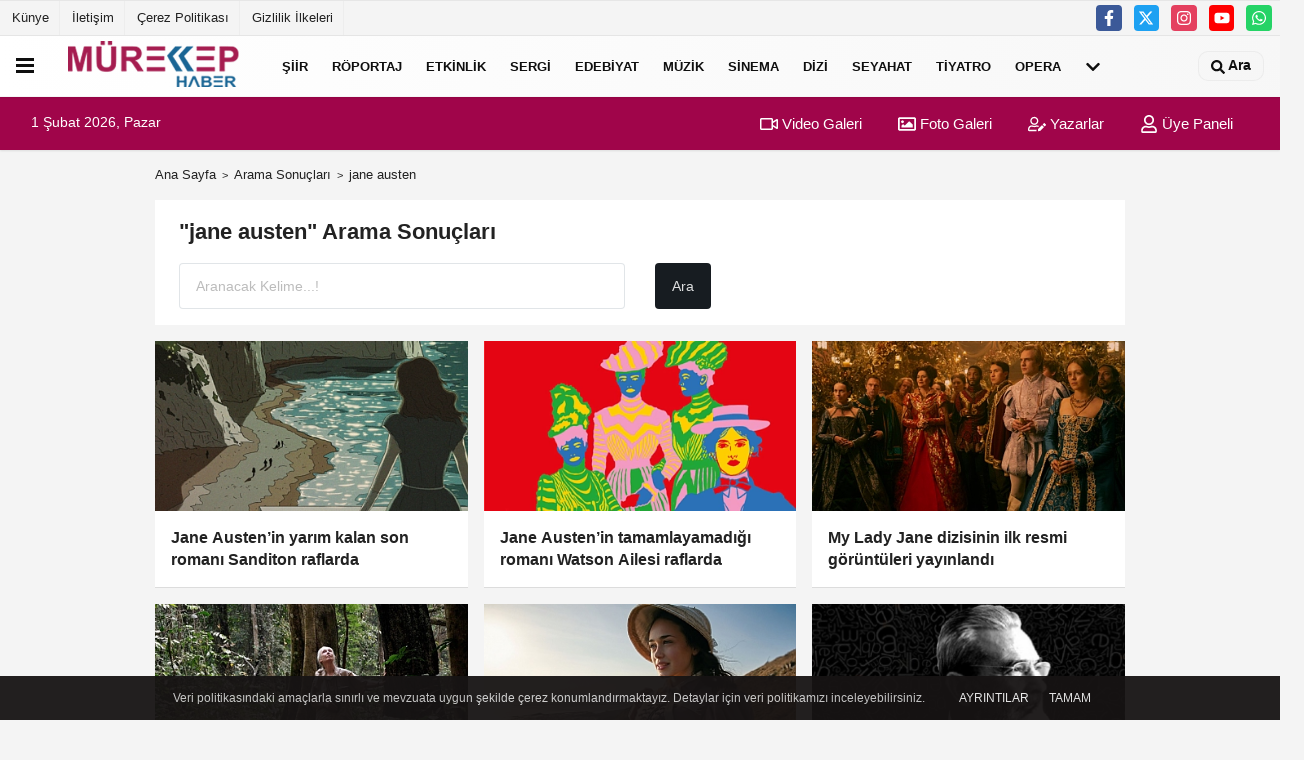

--- FILE ---
content_type: text/html; charset=UTF-8
request_url: https://www.murekkephaber.com/haber/jane-austen/
body_size: 8494
content:
<!DOCTYPE html><html lang="tr-TR"><head> <title>jane austen haberleri</title> <meta name="format-detection" content="telephone=no"/> <meta charset="utf-8"> <meta id="meta-viewport" name="viewport" content="width=1200"><meta name="description" content="jane austen haberleri, en son jane austen haberleri, jane austen haberi" /> <link rel="canonical" href="https://www.murekkephaber.com/haber/jane-austen/"/> <meta name="content-language" content="tr"> <meta http-equiv="pragma" content="no-cache"> <meta http-equiv="content-language" content="tr"/> <meta property="og:site_name" content="Güncel ve Özgün Kültür-Sanat Haberleri Mürekkep Haber'de!"/> <meta property="og:title" content="Bir Kültür Sanat Portalı Mürekkep Haber"/> <meta property="og:description" content="jane austen haberleri, en son jane austen haberleri, jane austen haberi"/> <meta property="og:image" content="https://www.murekkephaber.com/images/genel/sociallogo_1.png"/> <meta property="og:locale" content="tr_TR"/> <meta property="og:url" content="https://www.murekkephaber.com/haber/jane-austen/"/> <meta property="fb:app_id" content="646185612227913" /> <meta name="twitter:card" content="summary"/> <meta name="twitter:site" content="@"/> <meta name="twitter:creator" content="@"/> <meta name="twitter:url" content="https://www.murekkephaber.com"/> <meta name="twitter:title" content=""/> <meta name="twitter:description" content="jane austen haberleri, en son jane austen haberleri, jane austen haberi"/> <meta name="twitter:image:src" content="https://www.murekkephaber.com/images/genel/sociallogo_1.png"/> <meta name="twitter:domain" content="https://www.murekkephaber.com"/> <link rel="shortcut icon" type="image/x-icon" href="https://www.murekkephaber.com/favicon.png"> <link rel="apple-touch-icon" href="https://www.murekkephaber.com/favicon.png"> <meta name="theme-color" content="#ebe7e6"/><meta name="apple-mobile-web-app-status-bar-style" content="#ebe7e6"><meta name="msapplication-navbutton-color" content="#ebe7e6"> <link rel="manifest" href="https://www.murekkephaber.com/manifest.json"><link rel="preload" as="style" href="https://www.murekkephaber.com/template/prime/assets/css/app.php?v=2023062302075320230623020156" /><link rel="preload" as="script" href="https://www.murekkephaber.com/template/prime/assets/js/app.js?v=2023062302075320230623020156" /><link rel="stylesheet" type="text/css" media='all' href="https://www.murekkephaber.com/template/prime/assets/css/app.php?v=2023062302075320230623020156"/> <script type="text/javascript"> var facebookApp = '646185612227913';	var facebookAppVersion = 'v8.0'; var twitter_username = ''; var reklamtime = "1000"; var domainname = "https://www.murekkephaber.com"; var splashcookie = null; var splashtime = null;	var _TOKEN = "03dd42fd96c29dc20f238739da92f2ab"; </script> <script data-schema="organization" type="application/ld+json"> { "@context": "https://schema.org", "@type": "Organization", "name": "Güncel ve Özgün Kültür-Sanat Haberleri Mürekkep Haber'de!", "url": "https://www.murekkephaber.com", "logo": { "@type": "ImageObject",	"url": "https://www.murekkephaber.com/images/genel/manset35_512x512.png",	"width": 360, "height": 90}, "sameAs": [ "http://www.facebook.com/murekkephabercom", "http://www.youtube.com/channel/UC8khfY3qHwP6PZiudzvL3GA", "https://www.twitter.com/murekkephaber", "http://instagram.com/murekkephaber/", "", "", "" ] } </script> <script type="application/ld+json"> { "@context": "https://schema.org", "@type": "WebSite", "url": "https://www.murekkephaber.com/", "potentialAction": { "@type": "SearchAction", "target": "https://www.murekkephaber.com/arama/?q={search_term}", "query-input": "required name=search_term" } } </script> <script src="https://www.murekkephaber.com/reg-sw.js?v=2023062302075320230623020156" defer></script><meta name="msvalidate.01" content="5F94503424177569F62EEC5741C47912" /><meta name="google-site-verification" content="YO1Sw-aOmlFwI_sbYV4g6h8n8Sjpmm3ohEMzvXAe_30" /><!-- Yandex.Metrika counter --><script type="text/javascript" > (function(m,e,t,r,i,k,a){m[i]=m[i]||function(){(m[i].a=m[i].a||[]).push(arguments)}; m[i].l=1*new Date();k=e.createElement(t),a=e.getElementsByTagName(t)[0],k.async=1,k.src=r,a.parentNode.insertBefore(k,a)}) (window, document, "script", "https://mc.yandex.ru/metrika/tag.js", "ym"); ym(75441421, "init", { clickmap:true, trackLinks:true, accurateTrackBounce:true });</script><noscript><div><img src="https://mc.yandex.ru/watch/75441421" style="position:absolute; left:-9999px;" alt="" /></div></noscript><!-- /Yandex.Metrika counter --><meta name="google-site-verification" content="WlUWohFHOt3e2mJF7Uo60ho7ElICP9uIx0Vl6zOU0D8" /><script async type="application/javascript" src="https://news.google.com/swg/js/v1/swg-basic.js"></script><script> (self.SWG_BASIC = self.SWG_BASIC || []).push( basicSubscriptions => { basicSubscriptions.init({ type: "NewsArticle", isPartOfType: ["Product"], isPartOfProductId: "CAowsbb-Cg:openaccess", clientOptions: { theme: "light", lang: "tr" }, }); });</script><meta name="robots" content="noindex,follow" /></head> <body class=""> <div class="container position-relative"><div class="sabit-reklam "><div class=" text-center" ><div align="center" class="" id="reklam"><script async src="https://pagead2.googlesyndication.com/pagead/js/adsbygoogle.js"></script><!-- esnek genel --><ins class="adsbygoogle" style="display:block" data-ad-client="ca-pub-6613664206459662" data-ad-slot="6957263786" data-ad-format="auto" data-full-width-responsive="true"></ins><script> (adsbygoogle = window.adsbygoogle || []).push({});</script></div></div></div><div class="sabit-reklam sag-sabit "><div class=" text-center" ><div align="center" class="" id="reklam"><script async src="//pagead2.googlesyndication.com/pagead/js/adsbygoogle.js"></script><!-- kule 2 --><ins class="adsbygoogle" style="display:inline-block;width:160px;height:600px" data-ad-client="ca-pub-6613664206459662" data-ad-slot="1952346984"></ins><script>(adsbygoogle = window.adsbygoogle || []).push({});</script></div></div></div></div> <header> <div class="d-md-block d-none header-border"><div class="row"><div class="col-md-6"><ul class="nav text-12 float-left"> <li><a class="nav-link-top" href="https://www.murekkephaber.com/kunye.html" title="Künye" rel="external">Künye</a></li><li><a class="nav-link-top" href="https://www.murekkephaber.com/iletisim.html" title="İletişim" rel="external">İletişim</a></li><li><a class="nav-link-top" href="https://www.murekkephaber.com/cerez-politikasi.html" title="Çerez Politikası" rel="external">Çerez Politikası</a></li><li><a class="nav-link-top" href="https://www.murekkephaber.com/gizlilik-ilkeleri.html" title="Gizlilik İlkeleri" rel="external">Gizlilik İlkeleri</a></li> </ul></div><div class="col-md-6"><div class="my-1 float-right"> <a href="https://www.facebook.com/murekkephabercom" title="http://www.facebook.com/murekkephabercom" target="_blank" rel="noopener" class="bg-facebook btn btn-icon-top rounded mr-2"><svg width="16" height="16" class="svg-wh"> <use xlink:href="https://www.murekkephaber.com/template/prime/assets/img/spritesvg.svg#facebook-f" /> </svg> </a> <a href="https://www.twitter.com/murekkephaber" title="https://www.twitter.com/murekkephaber" target="_blank" rel="noopener" class="bg-twitter btn btn-icon-top rounded mr-2"><svg width="16" height="16" class="svg-wh"> <use xlink:href="https://www.murekkephaber.com/template/prime/assets/img/spritesvg.svg#twitterx" /> </svg> </a> <a href="https://instagram.com/murekkephaber/" title="http://instagram.com/murekkephaber/" target="_blank" rel="noopener" class="bg-instagram btn btn-icon-top rounded mr-2"><svg width="16" height="16" class="svg-wh"> <use xlink:href="https://www.murekkephaber.com/template/prime/assets/img/spritesvg.svg#instagram" /> </svg> </a> <a href="https://www.youtube.com/channel/UC8khfY3qHwP6PZiudzvL3GA" title="http://www.youtube.com/channel/UC8khfY3qHwP6PZiudzvL3GA" target="_blank" rel="noopener" class="bg-youtube btn btn-icon-top rounded mr-2"><svg width="16" height="16" class="svg-wh"> <use xlink:href="https://www.murekkephaber.com/template/prime/assets/img/spritesvg.svg#youtube" /> </svg> </a> <a href="https://api.whatsapp.com/send?phone=905412832679" target="_blank" rel="noopener" class="bg-whatsapp btn btn-icon-top rounded mr-2" title="05412832679"><svg width="16" height="16" class="svg-wh"> <use xlink:href="https://www.murekkephaber.com/template/prime/assets/img/spritesvg.svg#whatsapp" /> </svg> </a> </div></div> </div></div> <div class="header-border"></div> <nav class="d-print-none navbar navbar-expand-lg bg-white align-items-center header box-shadow-menu"> <div class="menu" data-toggle="modal" data-target="#menu-aside" data-toggle-class="modal-open-aside"> <span class="menu-item"></span> <span class="menu-item"></span> <span class="menu-item"></span> </div> <a class="navbar-brand logo align-items-center" href="https://www.murekkephaber.com" title="Bir Kültür Sanat Portalı Mürekkep Haber"><picture> <source data-srcset="https://www.murekkephaber.com/images/genel/manset35_512x512.webp?v=2023062302075320230623020156" type="image/webp" class="img-fluid logoh"> <source data-srcset="https://www.murekkephaber.com/images/genel/manset35_512x512.png?v=2023062302075320230623020156" type="image/jpeg" class="img-fluid logoh"> <img src="https://www.murekkephaber.com/images/genel/manset35_512x512.png?v=2023062302075320230623020156" alt="Anasayfa" class="img-fluid logoh" width="100%" height="100%"></picture></a> <ul class="navbar-nav mr-auto font-weight-bolder nav-active-border bottom b-primary d-none d-md-flex"> <li class="nav-item text-uppercase"><a class="nav-link text-uppercase" href="https://buyuksiirbelediyesi.com/" rel="external" >Şiir</a></li><li class="nav-item text-uppercase"><a class="nav-link text-uppercase" href="https://www.murekkephaber.com/roportaj/" title="Röportaj" rel="external" >Röportaj</a></li><li class="nav-item text-uppercase"><a class="nav-link text-uppercase" href="https://www.murekkephaber.com/etkinlik/" title="Etkinlik" rel="external" >Etkinlik</a></li><li class="nav-item text-uppercase"><a class="nav-link text-uppercase" href="https://www.murekkephaber.com/sergi/" title="Sergi" rel="external" >Sergi</a></li><li class="nav-item dropdown dropdown-hover"><a class="nav-link text-uppercase" href="https://www.murekkephaber.com/edebiyat/" title="Edebiyat" rel="external" >Edebiyat</a><div class="dropdown-menu px-2 py-2"><a class="d-block p-1 text-nowrap nav-link" href="https://www.murekkephaber.com/dergi/" title="Dergi" rel="external">Dergi</a><a class="d-block p-1 text-nowrap nav-link" href="https://www.murekkephaber.com/kitap/" title="Kitap" rel="external">Kitap</a></div></li><li class="nav-item text-uppercase"><a class="nav-link text-uppercase" href="https://www.murekkephaber.com/muzik/" title="Müzik" rel="external" >Müzik</a></li><li class="nav-item text-uppercase"><a class="nav-link text-uppercase" href="https://www.murekkephaber.com/sinema/" title="Sinema" rel="external" >Sinema</a></li><li class="nav-item text-uppercase"><a class="nav-link text-uppercase" href="https://www.murekkephaber.com/dizi/" title="Dizi " rel="external" >Dizi </a></li><li class="nav-item text-uppercase"><a class="nav-link text-uppercase" href="https://www.murekkephaber.com/seyahat/" title="Seyahat" rel="external" >Seyahat</a></li><li class="nav-item text-uppercase"><a class="nav-link text-uppercase" href="https://www.murekkephaber.com/tiyatro/" title="Tiyatro" rel="external" >Tiyatro</a></li><li class="nav-item text-uppercase"><a class="nav-link text-uppercase" href="https://www.murekkephaber.com/opera/" title="Opera" rel="external" >Opera</a></li> <li class="nav-item dropdown dropdown-hover"> <a title="tümü" href="#" class="nav-link text-uppercase"><svg width="16" height="16" class="svg-bl text-16"><use xlink:href="https://www.murekkephaber.com/template/prime/assets/img/sprite.svg#chevron-down"></use></svg></a> <div class="dropdown-menu px-2 py-2"> <a class="d-block p-1 text-nowrap nav-link" href="https://www.murekkephaber.com/televizyon/" title="Televizyon">Televizyon</a> <a class="d-block p-1 text-nowrap nav-link" href="https://www.murekkephaber.com/sanat/" title="Sanat">Sanat</a> <a class="d-block p-1 text-nowrap nav-link" href="https://www.murekkephaber.com/kitabiyat/" title="Kitâbiyat">Kitâbiyat</a> <a class="d-block p-1 text-nowrap nav-link" href="https://www.murekkephaber.com/geleneksel-sanatlar/" title="Geleneksel Sanatlar">Geleneksel Sanatlar</a> <a class="d-block p-1 text-nowrap nav-link" href="https://www.murekkephaber.com/ceviri/" title="Çeviri">Çeviri</a> <a class="d-block p-1 text-nowrap nav-link" href="https://www.murekkephaber.com/gundem/" title="Gündem">Gündem</a> </div> </li> </ul> <ul class="navbar-nav ml-auto align-items-center font-weight-bolder"> <li class="nav-item"><a href="javascript:;" data-toggle="modal" data-target="#search-box" class="search-button nav-link py-1" title="Arama"><svg class="svg-w" width="14" height="18"> <use xlink:href="https://www.murekkephaber.com/template/prime/assets/img/spritesvg.svg#search" /> </svg> <span> Ara</span></a></li> </ul> </nav> </header><div class="container-fluid d-md-block sondakika-bg d-print-none"> <div class="row py-s px-3"> <div class="col-md-5"> <span id="bugun">Bugün <script> function tarihsaat() { var b = new Date, g = b.getSeconds(), d = b.getMinutes(), a = b.getHours(), c = b.getDay(), h = b.getDate(), k = b.getMonth(), b = b.getFullYear(); 10 > a && (a = "0" + a); 10 > g && (g = "0" + g); 10 > d && (d = "0" + d); document.getElementById("bugun").innerHTML = h + " " + "Ocak Şubat Mart Nisan Mayıs Haziran Temmuz Ağustos Eylül Ekim Kasım Aralık".split(" ")[k] + " " + b + ", " + "Pazar Pazartesi Salı Çarşamba Perşembe Cuma Cumartesi".split(" ")[c] + " "; setTimeout("tarihsaat()", 1E3) } function CC_noErrors() { return !0 } window.onerror = CC_noErrors; function bookmarksite(b, g) { document.all ? window.external.AddFavorite(g, b) : window.sidebar && window.sidebar.addPanel(b, g, "") } tarihsaat();</script></span> </div> <div class="col-md-7 d-none d-md-block"> <div class="text-right text-16"><a href="https://www.murekkephaber.com/video-galeri/" class="px-3" title="Video Galeri" rel="external"><svg class="svg-whss" width="18" height="18"> <use xlink:href="https://www.murekkephaber.com/template/prime/assets/img/sprite.svg#video" /> </svg> Video Galeri</a> <a href="https://www.murekkephaber.com/foto-galeri/" class="px-3" title="Foto Galeri" rel="external"><svg class="svg-whss" width="18" height="18"> <use xlink:href="https://www.murekkephaber.com/template/prime/assets/img/sprite.svg#image" /> </svg> Foto Galeri</a> <a href="https://www.murekkephaber.com/kose-yazarlari/" class="px-3" title="Köşe Yazarları" rel="external"><svg class="svg-whss" width="18" height="18"> <use xlink:href="https://www.murekkephaber.com/template/prime/assets/img/sprite.svg#user-edit" /> </svg> Yazarlar</a> <a class="px-3" href="https://www.murekkephaber.com/kullanici-girisi/" rel="external"><svg class="svg-whss" width="18" height="18"> <use xlink:href="https://www.murekkephaber.com/template/prime/assets/img/sprite.svg#user" /> </svg> Üye Paneli</a> </div> </div> </div></div> <main class="container my-3"> <nav aria-label="breadcrumb"> <ol class="breadcrumb justify-content-left"> <li class="breadcrumb-item"><a href="https://www.murekkephaber.com" title="Ana Sayfa">Ana Sayfa</a></li> <li class="breadcrumb-item active" aria-current="page">Arama Sonuçları</li> <li class="breadcrumb-item active" aria-current="page">jane austen</li> </ol> </nav> <div class="bg-white py-3 d-md-block my-3"> <h1 class="seoh1">jane austen haberleri</h1> <div class="px-4 text-22 font-weight-bold">"jane austen" Arama Sonuçları</div> <div class="px-4 mt-3"> <form action="https://www.murekkephaber.com/template/prime/search.php" method="get"> <div class="row"> <div class="col-9 col-md-6"> <input required minlength="3" autocomplete="off" class="form-control form-control-lg" style="width:100%;" type="text" name="q" placeholder="Aranacak Kelime...!"> <input type="hidden" name="type" value="1"> <input type="hidden" name="token" value="03dd42fd96c29dc20f238739da92f2ab"> </div> <div class="col-3 col-md-3"> <input type="submit" name="submit" class="btn bg-dark btn-lg" value="Ara"/> </div> </div></form> </div> </div> <div class="row"> <div class="col-md-12"> <div class="row row-sm list-grouped"> <div class="col-md-4"> <a class="list-item block block-shadow" href="https://www.murekkephaber.com/jane-austen-in-yarim-kalan-son-romani-sanditon-raflarda/18657/" rel="external" title="Jane Austen’in yarım kalan son romanı Sanditon raflarda"> <picture> <source data-srcset="https://www.murekkephaber.com/images/haberler/2024/11/jane-austen-in-yarim-kalan-son-romani-sanditon-raflarda-9918-twebp.webp" type="image/webp" class="img-fluid"> <source data-srcset="https://www.murekkephaber.com/images/haberler/2024/11/jane-austen-in-yarim-kalan-son-romani-sanditon-raflarda-9918-t.jpg" type="image/jpeg" class="img-fluid"> <img src="https://www.murekkephaber.com/template/prime/assets/img/313x170.jpg?v=2023062302075320230623020156" data-src="https://www.murekkephaber.com/images/haberler/2024/11/jane-austen-in-yarim-kalan-son-romani-sanditon-raflarda-9918-t.jpg" alt="Jane Austen’in yarım kalan son romanı Sanditon raflarda" class="img-fluid lazy maxh3" width="384" height="208"></picture> <div class="list-content"> <div class="list-body "> <div class="list-title h-2x">Jane Austen’in yarım kalan son romanı Sanditon raflarda</div> </div> </div> </a> </div> <div class="clearfix"></div> <div class="col-md-4"> <a class="list-item block block-shadow" href="https://www.murekkephaber.com/jane-austen-in-tamamlayamadigi-romani-watson-ailesi-raflarda/18087/" rel="external" title="Jane Austen’in tamamlayamadığı romanı Watson Ailesi raflarda"> <picture> <source data-srcset="https://www.murekkephaber.com/images/haberler/2024/07/jane-austen-in-tamamlayamadigi-romani-watson-ailesi-raflarda-5702-twebp.webp" type="image/webp" class="img-fluid"> <source data-srcset="https://www.murekkephaber.com/images/haberler/2024/07/jane-austen-in-tamamlayamadigi-romani-watson-ailesi-raflarda-5702-t.jpg" type="image/jpeg" class="img-fluid"> <img src="https://www.murekkephaber.com/template/prime/assets/img/313x170.jpg?v=2023062302075320230623020156" data-src="https://www.murekkephaber.com/images/haberler/2024/07/jane-austen-in-tamamlayamadigi-romani-watson-ailesi-raflarda-5702-t.jpg" alt="Jane Austen’in tamamlayamadığı romanı Watson Ailesi raflarda" class="img-fluid lazy maxh3" width="384" height="208"></picture> <div class="list-content"> <div class="list-body "> <div class="list-title h-2x">Jane Austen’in tamamlayamadığı romanı Watson Ailesi raflarda</div> </div> </div> </a> </div> <div class="clearfix"></div> <div class="col-md-4"> <a class="list-item block block-shadow" href="https://www.murekkephaber.com/my-lady-jane-dizisinin-ilk-resmi-goruntuleri-yayinlandi/17650/" rel="external" title="My Lady Jane dizisinin ilk resmi görüntüleri yayınlandı"> <picture> <source data-srcset="https://www.murekkephaber.com/images/haberler/2024/04/my-lady-jane-dizisinin-ilk-resmi-goruntuleri-yayinlandi-2826-twebp.webp" type="image/webp" class="img-fluid"> <source data-srcset="https://www.murekkephaber.com/images/haberler/2024/04/my-lady-jane-dizisinin-ilk-resmi-goruntuleri-yayinlandi-2826-t.jpg" type="image/jpeg" class="img-fluid"> <img src="https://www.murekkephaber.com/template/prime/assets/img/313x170.jpg?v=2023062302075320230623020156" data-src="https://www.murekkephaber.com/images/haberler/2024/04/my-lady-jane-dizisinin-ilk-resmi-goruntuleri-yayinlandi-2826-t.jpg" alt="My Lady Jane dizisinin ilk resmi görüntüleri yayınlandı" class="img-fluid lazy maxh3" width="384" height="208"></picture> <div class="list-content"> <div class="list-body "> <div class="list-title h-2x">My Lady Jane dizisinin ilk resmi görüntüleri yayınlandı</div> </div> </div> </a> </div> <div class="clearfix"></div> <div class="col-md-4"> <a class="list-item block block-shadow" href="https://www.murekkephaber.com/pera-muzesi-dr-jane-goodall-i-agirliyor/17592/" rel="external" title="Pera Müzesi Dr. Jane Goodall’ı ağırlıyor"> <picture> <source data-srcset="https://www.murekkephaber.com/images/haberler/2024/04/pera-muzesi-dr-jane-goodall-i-agirliyor-982-twebp.webp" type="image/webp" class="img-fluid"> <source data-srcset="https://www.murekkephaber.com/images/haberler/2024/04/pera-muzesi-dr-jane-goodall-i-agirliyor-982-t.jpeg" type="image/jpeg" class="img-fluid"> <img src="https://www.murekkephaber.com/template/prime/assets/img/313x170.jpg?v=2023062302075320230623020156" data-src="https://www.murekkephaber.com/images/haberler/2024/04/pera-muzesi-dr-jane-goodall-i-agirliyor-982-t.jpeg" alt="Pera Müzesi Dr. Jane Goodall’ı ağırlıyor" class="img-fluid lazy maxh3" width="384" height="208"></picture> <div class="list-content"> <div class="list-body "> <div class="list-title h-2x">Pera Müzesi Dr. Jane Goodall’ı ağırlıyor</div> </div> </div> </a> </div> <div class="clearfix"></div> <div class="col-md-4"> <a class="list-item block block-shadow" href="https://www.murekkephaber.com/jane-austen-in-romanindan-uyarlanan-sanditon-iki-sezon-daha-devam-edecek/11993/" rel="external" title="Jane Austen'in romanından uyarlanan Sanditon, iki sezon daha devam edecek"> <img src="https://www.murekkephaber.com/template/prime/assets/img/313x170.jpg?v=2023062302075320230623020156" data-src="https://www.murekkephaber.com/images/haberler/2021/05/jane-austen-in-romanindan-uyarlanan-sanditon-iki-sezon-daha-devam-edecek_t.jpg" width="384" height="208" alt="Jane Austen'in romanından uyarlanan Sanditon, iki sezon daha devam edecek" class="img-fluid lazy maxh3"/> <div class="list-content"> <div class="list-body "> <div class="list-title h-2x">Jane Austen'in romanından uyarlanan Sanditon, iki sezon daha devam edecek</div> </div> </div> </a> </div> <div class="clearfix"></div> <div class="col-md-4"> <a class="list-item block block-shadow" href="https://www.murekkephaber.com/ismet-ozel-siiri-birakti/154/" rel="external" title="İsmet Özel Şiiri Bıraktı"> <img src="https://www.murekkephaber.com/template/prime/assets/img/313x170.jpg?v=2023062302075320230623020156" data-src="https://www.murekkephaber.com/images/haberler/ismet-ozel-siiri-birakti.jpg" width="384" height="208" alt="İsmet Özel Şiiri Bıraktı" class="img-fluid lazy maxh3"/> <div class="list-content"> <div class="list-body "> <div class="list-title h-2x">İsmet Özel Şiiri Bıraktı</div> </div> </div> </a> </div> <div class="clearfix"></div> </div><ul class="pagination justify-content-center"></ul> </div> </div> </div> </main> <div class="modal" id="search-box" data-backdrop="true" aria-hidden="true"> <div class="modal-dialog modal-lg modal-dialog-centered"> <div class="modal-content bg-transparent"> <div class="modal-body p-0"> <a href="javascript:;" data-dismiss="modal" title="Kapat" class="float-right ml-3 d-flex text-white mb-3 font-weight-bold"><svg class="svg-wh fa-4x" width="18" height="18"> <use xlink:href="https://www.murekkephaber.com/template/prime/assets/img/spritesvg.svg#times" /> </svg></a> <form role="search" action="https://www.murekkephaber.com/template/prime/search.php" method="post"> <input id="arama-input" required minlength="3" autocomplete="off" type="text" name="q" placeholder="Lütfen aramak istediğiniz kelimeyi yazınız." class="form-control py-3 px-4 border-0"> <input type="hidden" name="type" value="1" > <input type="hidden" name="token" value="881231ec4a5105395e27393b51b742c0"></form> <div class="text-white mt-3 mx-3"></div> </div> </div> </div></div> <div class="modal fade" id="menu-aside" data-backdrop="true" aria-hidden="true"> <div class="modal-dialog modal-left w-xxl mobilmenuheader"> <div class="d-flex flex-column h-100"> <div class="navbar px-md-5 px-3 py-3 d-flex"> <a href="javascript:;" data-dismiss="modal" class="ml-auto"> <svg class="svg-w fa-3x" width="18" height="18"> <use xlink:href="https://www.murekkephaber.com/template/prime/assets/img/spritesvg.svg#times" /> </svg> </a> </div> <div class="px-md-5 px-3 py-2 scrollable hover flex"> <div class="nav flex-column"> <div class="nav-item"> <a class="nav-link pl-0 py-2" href="https://www.murekkephaber.com" rel="external" title="Ana Sayfa">Ana Sayfa</a></div> <div class="nav-item"><a class="nav-link pl-0 py-2" href="https://buyuksiirbelediyesi.com/" rel="external">Şiir</a></div><div class="nav-item"><a class="nav-link pl-0 py-2" href="https://www.murekkephaber.com/roportaj/" title="Röportaj" rel="external">Röportaj</a></div><div class="nav-item"><a class="nav-link pl-0 py-2" href="https://www.murekkephaber.com/etkinlik/" title="Etkinlik" rel="external">Etkinlik</a></div><div class="nav-item"><a class="nav-link pl-0 py-2" href="https://www.murekkephaber.com/sergi/" title="Sergi" rel="external">Sergi</a></div><div class="nav-item"><a class="nav-link pl-0 py-2" href="https://www.murekkephaber.com/edebiyat/" title="Edebiyat" rel="external">Edebiyat</a></div><div class="nav-item"><a class="nav-link pl-0 py-2" href="https://www.murekkephaber.com/muzik/" title="Müzik" rel="external">Müzik</a></div><div class="nav-item"><a class="nav-link pl-0 py-2" href="https://www.murekkephaber.com/sinema/" title="Sinema" rel="external">Sinema</a></div><div class="nav-item"><a class="nav-link pl-0 py-2" href="https://www.murekkephaber.com/dizi/" title="Dizi " rel="external">Dizi </a></div><div class="nav-item"><a class="nav-link pl-0 py-2" href="https://www.murekkephaber.com/seyahat/" title="Seyahat" rel="external">Seyahat</a></div><div class="nav-item"><a class="nav-link pl-0 py-2" href="https://www.murekkephaber.com/tiyatro/" title="Tiyatro" rel="external">Tiyatro</a></div><div class="nav-item"><a class="nav-link pl-0 py-2" href="https://www.murekkephaber.com/opera/" title="Opera" rel="external">Opera</a></div><div class="nav-item"><a class="nav-link pl-0 py-2" href="https://www.murekkephaber.com/televizyon/" title="Televizyon" rel="external">Televizyon</a></div><div class="nav-item"><a class="nav-link pl-0 py-2" href="https://www.murekkephaber.com/sanat/" title="Sanat" rel="external">Sanat</a></div><div class="nav-item"><a class="nav-link pl-0 py-2" href="https://www.murekkephaber.com/kitabiyat/" title="Kitâbiyat" rel="external">Kitâbiyat</a></div><div class="nav-item"><a class="nav-link pl-0 py-2" href="https://www.murekkephaber.com/geleneksel-sanatlar/" title="Geleneksel Sanatlar" rel="external">Geleneksel Sanatlar</a></div><div class="nav-item"><a class="nav-link pl-0 py-2" href="https://www.murekkephaber.com/ceviri/" title="Çeviri" rel="external">Çeviri</a></div><div class="nav-item"><a class="nav-link pl-0 py-2" href="https://www.murekkephaber.com/gundem/" title="Gündem" rel="external">Gündem</a></div> <div class="nav-item"><a class="nav-link pl-0 py-2" href="https://www.murekkephaber.com/kose-yazarlari/" rel="external" title="Köşe Yazarları">Köşe Yazarları</a></div> <div class="nav-item"> <a class="nav-link pl-0 py-2" href="https://www.murekkephaber.com/foto-galeri/" rel="external" title=" Foto Galeri">Foto Galeri</a> </div> <div class="nav-item"> <a class="nav-link pl-0 py-2" href="https://www.murekkephaber.com/video-galeri/" rel="external" title="Video Galeri">Video Galeri</a> </div> <div class="nav-item"><a class="nav-link pl-0 py-2" href="https://www.murekkephaber.com/biyografiler/" rel="external"title="Biyografiler">Biyografiler</a></div> <div class="nav-item"><a class="nav-link pl-0 py-2" href="https://www.murekkephaber.com/yerel-haberler/" rel="external" title="Yerel Haberler">Yerel Haberler</a></div> <div class="nav-item"><a class="nav-link pl-0 py-2" href="https://www.murekkephaber.com/kullanici-girisi/" rel="external">Üye Paneli</a></div> <div class="nav-item"><a class="nav-link pl-0 py-2" href="https://www.murekkephaber.com/gunun-haberleri/" rel="external" title="Günün Haberleri">Günün Haberleri</a></div> <div class="nav-item"><a class="nav-link pl-0 py-2" href="https://www.murekkephaber.com/arsiv/" rel="external" title="Arşiv"> Arşiv</a></div> <div class="nav-item"><a class="nav-link pl-0 py-2" href="https://www.murekkephaber.com/gazete-arsivi/" rel="external" title="Gazete Arşivi">Gazete Arşivi</a></div> <div class="nav-item"><a class="nav-link pl-0 py-2" href="https://www.murekkephaber.com/anketler/" rel="external" title="Anketler">Anketler</a></div> <div class="nav-item"><a class="nav-link pl-0 py-2" href="https://www.murekkephaber.com/hava-durumu/" rel="external" title="Hava Durumu">Hava Durumu</a> </div> </div> </div> </div> </div></div><footer class="d-print-none"><div class="py-4 bg-white footer"> <div class="container py-1 text-13"> <div class="row"> <div class="col-md-4"> <a class="lazy img-fluid" href="https://www.murekkephaber.com" title="Bir Kültür Sanat Portalı Mürekkep Haber"><img src="https://www.murekkephaber.com/images/genel/footerlogo.png?v=2023062302075320230623020156" width="200" height="50" alt="Bir Kültür Sanat Portalı Mürekkep Haber"/></a> <div class="d-flex align-items-center py-3"> <div class="text-center w-20 mr-3"> <svg width="16" height="16" class="svg-whf text-16"> <use xlink:href="https://www.murekkephaber.com/template/prime/assets/img/spritesvg.svg#building" /> </svg> </div> <div>Balat Mahallesi, Atgeçmez Sokak, No: 06/4 Fatih/İSTANBUL</div> </div> <div class="d-flex align-items-center py-1"> <div class="text-center w-20 mr-3"> <svg width="16" height="16" class="svg-whf text-16"> <use xlink:href="https://www.murekkephaber.com/template/prime/assets/img/spritesvg.svg#envelope-open" /> </svg> </div> <div><a itemprop="email" href="/cdn-cgi/l/email-protection#71181f171e311c0403141a1a140119101314035f121e1c"><span class="__cf_email__" data-cfemail="630a0d050c230e161106080806130b020106114d000c0e">[email&#160;protected]</span></a></div> </div> <div class="d-flex align-items-center py-1"> <div class="text-center w-20 mr-3"> <svg width="16" height="16" class="svg-whf text-16"> <use xlink:href="https://www.murekkephaber.com/template/prime/assets/img/spritesvg.svg#phone-volume" /> </svg> </div> <div><a href="tel:0 (541) 283-2679">0 (541) 283-2679</a></div> </div> </div> <div class="col-md-8"> <div class="row"> <div class="col-4 col-md-3"> <ul class="list-unstyled l-h-2x text-13"> <li class="mtf-1"><a href="https://www.murekkephaber.com/foto-galeri/" rel="external" title=" Foto Galeri">Foto Galeri</a></li> <li class="mtf-1"><a href="https://www.murekkephaber.com/video-galeri/" rel="external" title="Video Galeri">Video Galeri</a></li> <li class="mtf-1"><a href="https://www.murekkephaber.com/kose-yazarlari/" rel="external" title="Köşe Yazarları">Köşe Yazarları</a></li> <li class="mtf-1"><a href="https://www.murekkephaber.com/biyografiler/" rel="external" title="Biyografiler">Biyografiler</a></li> </ul> </div> <div class="col-6 col-md-3"> <ul class="list-unstyled l-h-2x text-13"> <li class="mtf-1"><a href="https://www.murekkephaber.com/kullanici-girisi/" rel="external">Üye Paneli</a></li> <li class="mtf-1"><a href="https://www.murekkephaber.com/yerel-haberler/" rel="external" title="Yerel Haberler">Yerel Haberler</a></li> <li class="mtf-1"><a href="https://www.murekkephaber.com/gunun-haberleri/" rel="external" title="Günün Haberleri">Günün Haberleri</a></li> <li class="mtf-1"><a href="https://www.murekkephaber.com/arsiv/" rel="external" title="Arşiv"> Arşiv</a></li> <li class="mtf-1"><a href="https://www.murekkephaber.com/gazete-arsivi/" rel="external" title="Gazete Arşivi">Gazete Arşivi</a></li> </ul> </div> <div class="col-6 col-md-3"> <ul class="list-unstyled l-h-2x text-13"> <li class="mtf-1"><a href="https://www.murekkephaber.com/anketler/" rel="external" title="Anketler">Anketler</a></li> <li class="mtf-1"> <a href="https://www.murekkephaber.com/hava-durumu/" rel="external" title=" Hava Durumu"> Hava Durumu</a> </li> </ul> </div> <div class="col-6 col-md-3"> <a href="bnmöç" target="_blank" title="bnmöç" class="d-flex align-items-center text-left w-100 ml-1"> <svg class="svg-whf fa-4x" width="28" height="28"> <use xlink:href="https://www.murekkephaber.com/template/prime/assets/img/spritesvg.svg#android" /> </svg> <div class="ml-2"> <div class="font-weight-bold">Google Play</div> <div class="font-weight-normal text-12">ücretsiz indirin</div> </div> </a> <a href="gfhjk" target="_blank" title="gfhjk" class="d-flex align-items-center text-left w-100 ml-1 my-3"> <svg class="svg-whf fa-4x" width="28" height="28"> <use xlink:href="https://www.murekkephaber.com/template/prime/assets/img/spritesvg.svg#apple" /> </svg> <div class="ml-2"> <div class="font-weight-bold">App Store</div> <div class="font-weight-normal text-12">ücretsiz indirin</div> </div> </a> </div> <div class="col-md-12 py-2"> <a href="https://www.facebook.com/murekkephabercom" title="http://www.facebook.com/murekkephabercom" target="_blank" rel="noopener" class="bg-facebook btn btn-icon rounded mr-2"><svg width="18" height="18" class="svg-wh"> <use xlink:href="https://www.murekkephaber.com/template/prime/assets/img/spritesvg.svg#facebook-f" /> </svg> </a> <a href="https://www.twitter.com/murekkephaber" title="https://www.twitter.com/murekkephaber" target="_blank" rel="noopener" class="bg-twitter btn btn-icon rounded mr-2"><svg width="18" height="18" class="svg-wh"> <use xlink:href="https://www.murekkephaber.com/template/prime/assets/img/spritesvg.svg#twitterx" /> </svg> </a> <a href="https://instagram.com/murekkephaber/" title="http://instagram.com/murekkephaber/" target="_blank" rel="noopener" class="bg-instagram btn btn-icon rounded mr-2"><svg width="18" height="18" class="svg-wh"> <use xlink:href="https://www.murekkephaber.com/template/prime/assets/img/spritesvg.svg#instagram" /> </svg> </a> <a href="https://www.youtube.com/channel/UC8khfY3qHwP6PZiudzvL3GA" title="http://www.youtube.com/channel/UC8khfY3qHwP6PZiudzvL3GA" target="_blank" rel="noopener" class="bg-youtube btn btn-icon rounded mr-2"><svg width="18" height="18" class="svg-wh"> <use xlink:href="https://www.murekkephaber.com/template/prime/assets/img/spritesvg.svg#youtube" /> </svg> </a> <a href="https://api.whatsapp.com/send?phone=905412832679" target="_blank" rel="noopener" class="bg-whatsapp btn btn-icon rounded mr-2" title="05412832679"><svg width="18" height="18" class="svg-wh"> <use xlink:href="https://www.murekkephaber.com/template/prime/assets/img/spritesvg.svg#whatsapp" /> </svg> </a> </div> </div> <div class="col-4 col-md-4"> </div> </div> </div> </div> <hr> <div class="container"> <div class="row"> <div class="col-md-12"> <ul class="nav mb-1 justify-content-center text-13"> <li><a class="nav-link pl-0" href="https://www.murekkephaber.com/rss.html" title="RSS" target="_blank" rel="noopener">Rss</a></li> <li><a class="nav-link pl-0" href="https://www.murekkephaber.com/sitene-ekle.html" title="Sitene Ekle" target="_blank" rel="noopener">Sitene Ekle</a></li> <li><a class="nav-link pl-0" href="https://www.murekkephaber.com/kunye.html" title="Künye" rel="external">Künye</a></li><li><a class="nav-link pl-0" href="https://www.murekkephaber.com/iletisim.html" title="İletişim" rel="external">İletişim</a></li><li><a class="nav-link pl-0" href="https://www.murekkephaber.com/cerez-politikasi.html" title="Çerez Politikası" rel="external">Çerez Politikası</a></li><li><a class="nav-link pl-0" href="https://www.murekkephaber.com/gizlilik-ilkeleri.html" title="Gizlilik İlkeleri" rel="external">Gizlilik İlkeleri</a></li> </ul> <div class="text-12"><p class="text-center">Sitemizde bulunan yazı, video, fotoğraf ve haberlerin her hakkı saklıdır.<br>İzinsiz veya kaynak gösterilemeden kullanılamaz. </p></div> <a href="https://egehukukofisi.com" target="_blank" title="Ege Hukuk">İstanbul Hukuk Bürosu</a> 
|
 
 <a href="https://garantili.com.tr" target="_blank" title="Garantili Yenilenmiş Cep Telefonu Satın Al">Garantili Cep</a> 
|
 
 <a href="https://bayigram.com" title="Takipçi Satın Al">Takipçi Satın Al</a> 
|
 
 <a href="https://sosyalgram.com.tr/instagram-begeni-satin-al/" title="Beğeni Satın Al">Beğeni Satın Al</a> 
|
 
 <a href="https://popigram.com" title="Instagram Takipçi Satın Al">Instagram Takipçi Satın Al</a> 
|
 
 <a href="https://www.derimarket.net" target="_blank" title="Deri Market">Deri Market</a> 
|
 
 <a href="https://www.tokathaber.com.tr" target="_blank" title="Tokat Haber">Tokat</a> 
 
|
 
 <a title="evden eve nakliyat İstanbul" href="https://www.evdiznakliyat.com.tr/" rel="dofollow">evden eve nakliyat İstanbul </a> 
 
|
 
  <a title="İstanbul eşya depolama" href="https://www.istanbulemanetdepo.com/" rel="dofollow">İstanbul eşya depolama</a> 
 
|
 
 <a href="https://www.uluresorthotel.com" target="_blank" title="En İyi Mersin Oteli">Ulu Resort Hotel</a> 
 
|
 
 <a href="https://www.idajet.com" target="_blank" title="İdajet Özel Jet Kiralama">Özel Uçak Kiralama</a> 
 
|
 
 
 
 
 <a href="https://www.penguendepo.com/" rel="dofollow" title="Eşya depolama">Eşya depolama</a> 
 
|
 
 <a href="https://www.arcelikservisi.tv/" target="_blank" title="arçelik servisi">arçelik servisi</a> 
 
|
 
 <a href="https://www.troyhair.com" target="_blank" title="Hair Transplant Packages in Turkey 2025">Turkey Hair Transplant Packages</a> 
 
 
 
|
 
 
 
 
 |  <a href="http://www.burunestetigiankara.com.tr/rinoplasti-ankara.php">Burun Estetiği Ankara</a> |  <a href="https://www.mertatak.com.tr/kil-donmesi-ankara.php">Kıl Dönmesi Tedavisi</a> |  <a href="https://www.reveclinic.com/dudak-dolgusu-izmir.php">Dudak Dolgusu İzmir</a> |  <a href="http://www.miaplastestetik.com/liposuction-fiyatlari-istanbul-liposaksin.php">Liposuction</a> |  <a href="https://www.tuzcuoglunakliye.com.tr/" title="istanbul evden eve nakliyat">istanbul evden eve nakliyat</a> |   <a href="https://www.tuzcuoglunakliye.com.tr/" title="Tuzcuoğlu nakliyat">Tuzcuoğlu nakliyat</a> |  <a href="https://www.meralsonmezer.com/kurtaj-ankara.php" title="Kürtaj Ankara">Kürtaj Ankara</a> 
 |  
 <a href="https://www.onurozden.com.tr/hizmet/seo-paketleri-fiyatlari/" target="_blank" title="Onur Özden SEO Paketleri Fiyatları">SEO Fiyatları</a> 
 |  <a href="https://gecbunlari.com" title="Teknoloji Haberleri" rel="dofollow" target="_blank">Teknoloji Haberleri</a> 
 
 
 
 
|
 <a href="https://www.pronetnakliyat.com.tr" title="İstanbul evden eve nakliyat" target="_blank">İstanbul evden eve nakliyat</a> 
|
 <a href="https://www.pronetdepolama.com.tr" title="eşya depolama" target="_blank">eşya depolama</a> 
 
 
 
 
 
 
 
| </div> </div> </div></div> <script data-cfasync="false" src="/cdn-cgi/scripts/5c5dd728/cloudflare-static/email-decode.min.js"></script><script type="text/javascript" src="https://www.murekkephaber.com/template/prime/assets/js/jquery.cookie-alert.js?v=2023062302075320230623020156" defer="defer"></script> <script> document.addEventListener('DOMContentLoaded', function (event) { window.cookieChoices && cookieChoices.showCookieConsentBar && cookieChoices.showCookieConsentBar( (window.cookieOptions && cookieOptions.msg) || "Veri politikasındaki amaçlarla sınırlı ve mevzuata uygun şekilde çerez konumlandırmaktayız. Detaylar için veri politikamızı inceleyebilirsiniz.", (window.cookieOptions && cookieOptions.close) || "Tamam", (window.cookieOptions && cookieOptions.learn) || "Ayrıntılar",
(window.cookieOptions && cookieOptions.link) || 'https://www.murekkephaber.com/cerez-politikasi.html'); }); </script> <a href="#" class="scrollup"><svg width="20" height="20" class="svg-wh"><use xlink:href="https://www.murekkephaber.com/template/prime/assets/img/spritesvg.svg#arrow-up"></use></svg></a> <a href="#" class="scrollup"><svg width="20" height="20" class="svg-wh"><use xlink:href="https://www.murekkephaber.com/template/prime/assets/img/sprite.svg#arrow-up"></use></svg></a> <script src="https://www.murekkephaber.com/template/prime/assets/js/app.js?v=2023062302075320230623020156"></script> <script src="https://www.murekkephaber.com/template/prime/assets/js/libs/swiper/swiper.js?v=2023062302075320230623020156"></script> <script src="https://cdn.onesignal.com/sdks/OneSignalSDK.js" async=""></script><script> window.OneSignal = window.OneSignal || []; OneSignal.push(function() { OneSignal.init({ appId: "70e12943-49d6-4d2a-83f6-c566240678b2", }); });</script><script async src="https://www.googletagmanager.com/gtag/js?id=UA-21589096-1"></script><script> window.dataLayer = window.dataLayer || []; function gtag(){dataLayer.push(arguments);} gtag('js', new Date()); gtag('config', 'UA-21589096-1');</script> <script defer src="https://static.cloudflareinsights.com/beacon.min.js/vcd15cbe7772f49c399c6a5babf22c1241717689176015" integrity="sha512-ZpsOmlRQV6y907TI0dKBHq9Md29nnaEIPlkf84rnaERnq6zvWvPUqr2ft8M1aS28oN72PdrCzSjY4U6VaAw1EQ==" data-cf-beacon='{"version":"2024.11.0","token":"7ce6f59aa52344e3900d426027da9350","r":1,"server_timing":{"name":{"cfCacheStatus":true,"cfEdge":true,"cfExtPri":true,"cfL4":true,"cfOrigin":true,"cfSpeedBrain":true},"location_startswith":null}}' crossorigin="anonymous"></script>
</body> </html>

--- FILE ---
content_type: text/html; charset=utf-8
request_url: https://www.google.com/recaptcha/api2/aframe
body_size: 267
content:
<!DOCTYPE HTML><html><head><meta http-equiv="content-type" content="text/html; charset=UTF-8"></head><body><script nonce="GEYSzUHb2clkk2Hl6jaHhA">/** Anti-fraud and anti-abuse applications only. See google.com/recaptcha */ try{var clients={'sodar':'https://pagead2.googlesyndication.com/pagead/sodar?'};window.addEventListener("message",function(a){try{if(a.source===window.parent){var b=JSON.parse(a.data);var c=clients[b['id']];if(c){var d=document.createElement('img');d.src=c+b['params']+'&rc='+(localStorage.getItem("rc::a")?sessionStorage.getItem("rc::b"):"");window.document.body.appendChild(d);sessionStorage.setItem("rc::e",parseInt(sessionStorage.getItem("rc::e")||0)+1);localStorage.setItem("rc::h",'1769965993909');}}}catch(b){}});window.parent.postMessage("_grecaptcha_ready", "*");}catch(b){}</script></body></html>